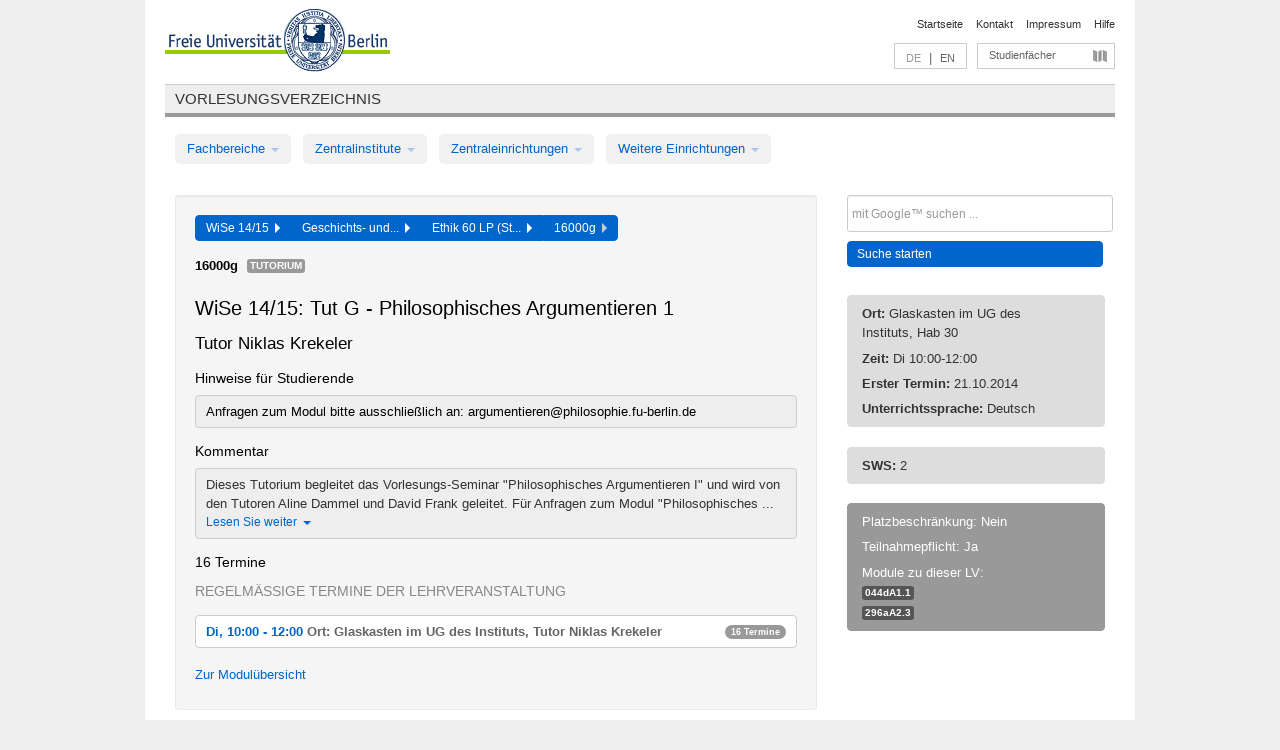

--- FILE ---
content_type: text/html
request_url: https://archiv.vv.fu-berlin.de/ws1415/de/lv/296b_m60/200708/122111/
body_size: 9619
content:
<!DOCTYPE html>
<html lang="de">
  <head>
    <meta http-equiv="X-UA-Compatible" content="IE=9"/>
    <meta charset="UTF-8"/>
    <title>Vorlesungsverzeichnis</title>
    <meta name="description" content=""/>
    <meta name="author" content=""/>

    <!-- Le HTML5 shim, for IE6-8 support of HTML elements -->
    <!--[if lt IE 9]>
        <script src="/ws1415/javascripts/html5shim/html5.js" type="text/javascript"></script>        <![endif]-->
    <script src="/ws1415/javascripts/bootstrap/jquery.js" type="text/javascript"></script>    <script src="/ws1415/javascripts/rails.js" type="text/javascript"></script>    <script src="/ws1415/addons/fancybox/jquery.fancybox-1.3.4.pack.js" type="text/javascript"></script>

        <link href="/ws1415/stylesheets/yaml/base.css" media="" rel="stylesheet" type="text/css" />

        <link href="/ws1415/stylesheets/style.css" media="" rel="stylesheet" type="text/css" />
        <link href="/ws1415/stylesheets/bootstrap/bootstrap.css" media="" rel="stylesheet" type="text/css" />

        <link href="/ws1415/addons/fancybox/jquery.fancybox-1.3.4.css" media="screen" rel="stylesheet" type="text/css" />
        <!--[if lte IE 7]>
            <link href="/ws1415/stylesheets/yaml/iehacks.css" media="" rel="stylesheet" type="text/css" />
            <link href="/ws1415/stylesheets/patches/patch.css" media="" rel="stylesheet" type="text/css" />
            <![endif]-->
  </head>

  <body>

    <div class="page_margins">
      <div class="page">

        <!-- header begin -->
        <div id="header">
          <a accesskey="O" name="seitenanfang" id="seitenanfang"></a>
          <a href="http://www.fu-berlin.de/" accesskey=="H" id="fu_logo" title="Logo der Freien Universität Berlin"><img alt="Logo der Freien Universität Berlin" src="/ws1415/images/fu_logo.gif" /></a>          <h1 class="hideme">Freie Universität Berlin</h1>

          <hr class="hideme" />

          <div id="topnav">
            <a class="skip" title="skip link" href="#content"><span class="translation_missing" title="translation missing: de.jump_to_content">Jump To Content</span></a><span class="hideme">.</span>
            <h2 class="hideme"><span class="translation_missing" title="translation missing: de.service_nav">Service Nav</span></h2>
            <ul>
              <li><a href="http://www.fu-berlin.de/" title="Zur Startseite von - Freie Universität Berlin">Startseite</a></li>
              <li><a href="http://www.fu-berlin.de/service/vv_doku/kontakt/index.html" title="">Kontakt</a></li>
              <li><a href="http://www.fu-berlin.de/redaktion/impressum/index.html" title="Impressum gem. § 5 Telemediengesetz (TMG)">Impressum</a></li>
              <li><a href="http://www.fu-berlin.de/service/vv_doku/index.html" title="Hinweise zur Benutzung des Vorlesungsverzeichnisses">Hilfe</a></li>
            </ul>
          </div>

          <div id="services">
            <div id="languages">
              <span class="lang_link_active" lang="de" title="Diese Seite ist die deutschsprachige Version">DE</span>
              &nbsp;|&nbsp;
              <a href="/ws1415/en/lv/296b_m60/200708/122111" class="lang_link" title="English version of this page">EN</a>            </div>

            <div id="service_menue">
              <a id="service_menue_link" href="#service_menu_content" title="Alle Studienfächer">Studienfächer</a>
            </div>

          </div>

        </div>
        <!-- header end -->

        <!-- main navigation begin -->
        <!-- main navigation begin -->
<div class="identity_text identity_text_border_bottom">
  <h2>
    <a href="http://www.fu-berlin.de/vv" title="Startseite">Vorlesungsverzeichnis</a>  </h2>
</div>
<ul id="main_menu" class="nav nav-pills">
    <li class="dropdown">
      <a class="dropdown-toggle" data-toggle="dropdown" href="#">
          Fachbereiche          <b class="caret"></b>
        </a>
      <ul class="non_js">
          <li><a href="/ws1415/de/999999">Allgemeine Berufsvorbereitung</a></li>          <li><a href="/ws1415/de/210000">Biologie, Chemie, Pharmazie</a></li>          <li><a href="/ws1415/de/125006">Dahlem School of Education (Zentrum für Lehrerbildung)</a></li>          <li><a href="/ws1415/de/120000">Erziehungswissenschaft und Psychologie</a></li>          <li><a href="/ws1415/de/240000">Geowissenschaften</a></li>          <li><a href="/ws1415/de/130000">Geschichts- und Kulturwissenschaften</a></li>          <li><a href="/ws1415/de/190000">Mathematik und Informatik</a></li>          <li><a href="/ws1415/de/160000">Philosophie und Geisteswissenschaften</a></li>          <li><a href="/ws1415/de/200000">Physik</a></li>          <li><a href="/ws1415/de/150000">Politik- und Sozialwissenschaften</a></li>          <li><a href="/ws1415/de/90000">Rechtswissenschaft</a></li>          <li><a href="/ws1415/de/80000">Veterinärmedizin</a></li>          <li><a href="/ws1415/de/100000">Wirtschaftswissenschaft</a></li>      </ul>
    </li>
    <li class="dropdown">
      <a class="dropdown-toggle" data-toggle="dropdown" href="#">
          Zentralinstitute          <b class="caret"></b>
        </a>
      <ul class="non_js">
          <li><a href="/ws1415/de/320000">John-F.-Kennedy-Institut für Nordamerikastudien</a></li>          <li><a href="/ws1415/de/330000">Lateinamerika-Institut</a></li>          <li><a href="/ws1415/de/310000">Osteuropa-Institut</a></li>          <li><a href="/ws1415/de/340000">ZI Dahlem School of Education</a></li>      </ul>
    </li>
    <li class="dropdown">
      <a class="dropdown-toggle" data-toggle="dropdown" href="#">
          Zentraleinrichtungen          <b class="caret"></b>
        </a>
      <ul class="non_js">
          <li><a href="/ws1415/de/530000">Margherita-von-Brentano-Zentrum (MvBZ)</a></li>          <li><a href="/ws1415/de/540000">Sprachenzentrum</a></li>          <li><a href="/ws1415/de/520000">Studienberatung und Psychologische Beratung</a></li>          <li><a href="/ws1415/de/400000">ZEDAT / UB</a></li>      </ul>
    </li>
    <li class="dropdown">
      <a class="dropdown-toggle" data-toggle="dropdown" href="#">
          Weitere Einrichtungen          <b class="caret"></b>
        </a>
      <ul class="non_js">
          <li><a href="/ws1415/de/950210">Career Service</a></li>          <li><a href="/ws1415/de/560000">Offener Hörsaal</a></li>          <li><a href="/ws1415/de/400001">Zentrum Jüdische Studien</a></li>      </ul>
    </li>
</ul>
<script type="text/javascript">
  $('#main_menu .dropdown ul').removeClass('non_js').addClass('dropdown-menu');
</script>
<!-- main navigation end -->
        <!-- main navigation end -->
        <noscript>
          <p class="alert alert-error error">Für die korrekte Darstellung der interaktiven Elemente dieser Seite aktivieren Sie bitte JavaScript!</p>
        </noscript>

        <div id="main" class="page_raster_10_off">
          <div class="subcolumns margin_top margin_bottom" style="overflow: visible">
            <div class="c70l">
  <div id="main_content" class="subc padding_top padding_right padding_bottom padding_left">

    <div class="well course">

      <div class="app_path btn-toolbar" style="margin-bottom: 9px">
        <div class="btn-group">
          <a href="/ws1415/de" class="btn vv_tooltip" title="Wintersemester 2014/15 ausgewählt">WiSe 14/15&nbsp;&nbsp;<div class="arrow"></div></a>          <a href="/ws1415/de/130000" class="btn vv_tooltip" title="Geschichts- und Kulturwissenschaften ausgewählt">Geschichts- und...&nbsp;&nbsp;<div class="arrow"></div></a>          <a href="/ws1415/de/module/296b_m60" class="btn vv_tooltip" title="Ethik 60 LP (Studienordnung 2011) ausgewählt">Ethik 60 LP (St...&nbsp;&nbsp;<div class="arrow"></div></a>          <span class="btn vv_tooltip this_site" title="Lehrveranstaltung ausgewählt">16000g&nbsp;&nbsp;<div class="arrow"></div></span>        </div>
      </div>

      <div class="label_container">
        <b>
          16000g        </b>
        <span class="category label label-info vv_tooltip" title="">
          Tutorium        </span>
      </div>

      <h1>WiSe 14/15: Tut G - Philosophisches Argumentieren 1</h1>
      <h2 class="instructor_name">
        Tutor Niklas Krekeler      </h2>

      <div class="courses">

        <h3>Hinweise für Studierende</h3>
          <div id="vv_textfield_200708_student_info">
    <div class="opened_info fitting student_info">
      Anfragen zum Modul bitte ausschließlich an: argumentieren@philosophie.fu-berlin.de          </div>
  </div>
        <h3>Kommentar</h3>
          <div id="vv_textfield_200708_commentary">
    <div class="collapsed_info commentary hidden">
      <div class="shortened_textblock commentary">
        Dieses Tutorium begleitet das Vorlesungs-Seminar "Philosophisches Argumentieren I" und wird von den Tutoren Aline Dammel und David Frank geleitet. Für Anfragen zum Modul "Philosophisches ...                <span class="i_close_details">Lesen Sie weiter<span class="caret"></span></span>
      </div>
    </div>
    <div class="opened_info">
        Dieses Tutorium begleitet das Vorlesungs-Seminar "Philosophisches Argumentieren I" und wird von den Tutoren Aline Dammel und David Frank geleitet. Für Anfragen zum Modul "Philosophisches Argumentieren I" steht ausschließlich die E-Mail-Adresse "argumentieren@philosophie.fu-berlin.de" zur Verfügung.        <span class="i_open_details link_mimic">Schließen<span class="caret"></span></span>
    </div>
  </div>
  <script type="text/javascript">
    $(document).ready(function(){
      var textfield = $('#vv_textfield_200708_commentary');
      textfield.find('.collapsed_info').removeClass('hidden');
      textfield.find('.opened_info').addClass("hidden");
      textfield.find('.collapsed_info').click(function() {
        if (!textfield.find('.collapsed_info').hasClass("hidden")) {
          textfield.find(".collapsed_info").hide(200);
          textfield.find(".opened_info").show(200);
        }
      });
      textfield.find('.opened_info .i_open_details').click(function() {
        textfield.find(".collapsed_info").show(200);
        textfield.find(".opened_info").hide(200);
      })
    })
  </script>


        <h3>16 Termine</h3>
        <div class="series">




          <p class="series_name">Regelmäßige Termine der Lehrveranstaltung</p>

          <!-- Terminserie 1 -->

          <div class="accordion appointments">
            <div class="accordion-group">
              <div class="accordion-heading">
                <a class="accordion-toggle" href="#collapse_789323" data-toggle="collapse">
                  Di, 10:00 - 12:00                  <span class="course_title">Ort: Glaskasten im UG des Instituts,
Tutor Niklas Krekeler
</span>
                  <span class="badge badge-info">16 Termine</span>
                </a>
              </div>
              <div id="collapse_789323" class="accordion-body">
                <div class="accordion-inner">

                  <span id="link_to_details_789323" class="link_to_details">
                    <b class="course_date_time">
                      Di, 21.10.2014 10:00 - 12:00                    </b>
                        <br>
    <div class="course_title">Ort: Glaskasten im UG des Instituts,
Tutor Niklas Krekeler
</div>
    <div id="appointment_details_789323">
          <div class="appointment_details_container">

          <div class="appointment_details_column">
            <p>
              <b>
                Dozenten:
                <br>
              </b>
                  Univ.-Prof. Dr. Holm Tetens                  <small class="phone_portal">
                        <a href="https://portal.zedat.fu-berlin.de/voip/voipPortal/phonebook/search.php?start=0&amp;max=10&amp;search=Holm%20Tetens" target="_blank" class="vv_details_tooltip" title="Nach Dozentennamen im ZEDAT Telefon-Portal suchen"><i id="lookup_user" class="icon-user"></i></a>
                  </small>
                              </p>
          </div>
    </div>
        <i id="link_close_details_789323" class="icon-minus-sign link_mimic" title="Weniger Informationen"></i>
        <script type="text/javascript">
            $(document).ready(function () {
                $("#link_close_details_789323").click(function (event) {
                    event.stopImmediatePropagation();
                    $("#link_to_details_789323").removeClass("details_selected clearfix");
                    $('#appointment_details_789323').children('.appointment_details_container').hide();
                    $("#link_close_details_789323").hide();
                    $("#plus_sign_789323").show();
                });
                $("#link_close_details_789323").hide();
            })
        </script>
    <script type="text/javascript">
        $(document).ready(function () {
            $('.vv_details_tooltip').tooltip();
        })
    </script>

    </div>
    <i id="plus_sign_789323" class="icon-plus-sign"></i>
    <script type="text/javascript">
        $(document).ready(function() {
            $('.appointment_details_container').hide();
        });
        $("#link_to_details_789323").click(function() {
            $('#appointment_details_789323').children('.appointment_details_container').show();
            $('#link_to_details_789323').addClass('details_selected clearfix');
            $('#plus_sign_789323').hide();
            $("#link_close_details_789323").show();
        });
    </script>
                  </span>





                  <span id="link_to_details_789324" class="link_to_details">
                    <b class="course_date_time">
                      Di, 28.10.2014 10:00 - 12:00                    </b>
                        <br>
    <div class="course_title">Ort: Glaskasten im UG des Instituts,
Tutor Niklas Krekeler
</div>
    <div id="appointment_details_789324">
          <div class="appointment_details_container">

          <div class="appointment_details_column">
            <p>
              <b>
                Dozenten:
                <br>
              </b>
                  Univ.-Prof. Dr. Holm Tetens                  <small class="phone_portal">
                        <a href="https://portal.zedat.fu-berlin.de/voip/voipPortal/phonebook/search.php?start=0&amp;max=10&amp;search=Holm%20Tetens" target="_blank" class="vv_details_tooltip" title="Nach Dozentennamen im ZEDAT Telefon-Portal suchen"><i id="lookup_user" class="icon-user"></i></a>
                  </small>
                              </p>
          </div>
    </div>
        <i id="link_close_details_789324" class="icon-minus-sign link_mimic" title="Weniger Informationen"></i>
        <script type="text/javascript">
            $(document).ready(function () {
                $("#link_close_details_789324").click(function (event) {
                    event.stopImmediatePropagation();
                    $("#link_to_details_789324").removeClass("details_selected clearfix");
                    $('#appointment_details_789324').children('.appointment_details_container').hide();
                    $("#link_close_details_789324").hide();
                    $("#plus_sign_789324").show();
                });
                $("#link_close_details_789324").hide();
            })
        </script>
    <script type="text/javascript">
        $(document).ready(function () {
            $('.vv_details_tooltip').tooltip();
        })
    </script>

    </div>
    <i id="plus_sign_789324" class="icon-plus-sign"></i>
    <script type="text/javascript">
        $(document).ready(function() {
            $('.appointment_details_container').hide();
        });
        $("#link_to_details_789324").click(function() {
            $('#appointment_details_789324').children('.appointment_details_container').show();
            $('#link_to_details_789324').addClass('details_selected clearfix');
            $('#plus_sign_789324').hide();
            $("#link_close_details_789324").show();
        });
    </script>
                  </span>





                  <span id="link_to_details_789325" class="link_to_details">
                    <b class="course_date_time">
                      Di, 04.11.2014 10:00 - 12:00                    </b>
                        <br>
    <div class="course_title">Ort: Glaskasten im UG des Instituts,
Tutor Niklas Krekeler
</div>
    <div id="appointment_details_789325">
          <div class="appointment_details_container">

          <div class="appointment_details_column">
            <p>
              <b>
                Dozenten:
                <br>
              </b>
                  Univ.-Prof. Dr. Holm Tetens                  <small class="phone_portal">
                        <a href="https://portal.zedat.fu-berlin.de/voip/voipPortal/phonebook/search.php?start=0&amp;max=10&amp;search=Holm%20Tetens" target="_blank" class="vv_details_tooltip" title="Nach Dozentennamen im ZEDAT Telefon-Portal suchen"><i id="lookup_user" class="icon-user"></i></a>
                  </small>
                              </p>
          </div>
    </div>
        <i id="link_close_details_789325" class="icon-minus-sign link_mimic" title="Weniger Informationen"></i>
        <script type="text/javascript">
            $(document).ready(function () {
                $("#link_close_details_789325").click(function (event) {
                    event.stopImmediatePropagation();
                    $("#link_to_details_789325").removeClass("details_selected clearfix");
                    $('#appointment_details_789325').children('.appointment_details_container').hide();
                    $("#link_close_details_789325").hide();
                    $("#plus_sign_789325").show();
                });
                $("#link_close_details_789325").hide();
            })
        </script>
    <script type="text/javascript">
        $(document).ready(function () {
            $('.vv_details_tooltip').tooltip();
        })
    </script>

    </div>
    <i id="plus_sign_789325" class="icon-plus-sign"></i>
    <script type="text/javascript">
        $(document).ready(function() {
            $('.appointment_details_container').hide();
        });
        $("#link_to_details_789325").click(function() {
            $('#appointment_details_789325').children('.appointment_details_container').show();
            $('#link_to_details_789325').addClass('details_selected clearfix');
            $('#plus_sign_789325').hide();
            $("#link_close_details_789325").show();
        });
    </script>
                  </span>





                  <span id="link_to_details_789326" class="link_to_details">
                    <b class="course_date_time">
                      Di, 11.11.2014 10:00 - 12:00                    </b>
                        <br>
    <div class="course_title">Ort: Glaskasten im UG des Instituts,
Tutor Niklas Krekeler
</div>
    <div id="appointment_details_789326">
          <div class="appointment_details_container">

          <div class="appointment_details_column">
            <p>
              <b>
                Dozenten:
                <br>
              </b>
                  Univ.-Prof. Dr. Holm Tetens                  <small class="phone_portal">
                        <a href="https://portal.zedat.fu-berlin.de/voip/voipPortal/phonebook/search.php?start=0&amp;max=10&amp;search=Holm%20Tetens" target="_blank" class="vv_details_tooltip" title="Nach Dozentennamen im ZEDAT Telefon-Portal suchen"><i id="lookup_user" class="icon-user"></i></a>
                  </small>
                              </p>
          </div>
    </div>
        <i id="link_close_details_789326" class="icon-minus-sign link_mimic" title="Weniger Informationen"></i>
        <script type="text/javascript">
            $(document).ready(function () {
                $("#link_close_details_789326").click(function (event) {
                    event.stopImmediatePropagation();
                    $("#link_to_details_789326").removeClass("details_selected clearfix");
                    $('#appointment_details_789326').children('.appointment_details_container').hide();
                    $("#link_close_details_789326").hide();
                    $("#plus_sign_789326").show();
                });
                $("#link_close_details_789326").hide();
            })
        </script>
    <script type="text/javascript">
        $(document).ready(function () {
            $('.vv_details_tooltip').tooltip();
        })
    </script>

    </div>
    <i id="plus_sign_789326" class="icon-plus-sign"></i>
    <script type="text/javascript">
        $(document).ready(function() {
            $('.appointment_details_container').hide();
        });
        $("#link_to_details_789326").click(function() {
            $('#appointment_details_789326').children('.appointment_details_container').show();
            $('#link_to_details_789326').addClass('details_selected clearfix');
            $('#plus_sign_789326').hide();
            $("#link_close_details_789326").show();
        });
    </script>
                  </span>





                  <span id="link_to_details_789327" class="link_to_details">
                    <b class="course_date_time">
                      Di, 18.11.2014 10:00 - 12:00                    </b>
                        <br>
    <div class="course_title">Ort: Glaskasten im UG des Instituts,
Tutor Niklas Krekeler
</div>
    <div id="appointment_details_789327">
          <div class="appointment_details_container">

          <div class="appointment_details_column">
            <p>
              <b>
                Dozenten:
                <br>
              </b>
                  Univ.-Prof. Dr. Holm Tetens                  <small class="phone_portal">
                        <a href="https://portal.zedat.fu-berlin.de/voip/voipPortal/phonebook/search.php?start=0&amp;max=10&amp;search=Holm%20Tetens" target="_blank" class="vv_details_tooltip" title="Nach Dozentennamen im ZEDAT Telefon-Portal suchen"><i id="lookup_user" class="icon-user"></i></a>
                  </small>
                              </p>
          </div>
    </div>
        <i id="link_close_details_789327" class="icon-minus-sign link_mimic" title="Weniger Informationen"></i>
        <script type="text/javascript">
            $(document).ready(function () {
                $("#link_close_details_789327").click(function (event) {
                    event.stopImmediatePropagation();
                    $("#link_to_details_789327").removeClass("details_selected clearfix");
                    $('#appointment_details_789327').children('.appointment_details_container').hide();
                    $("#link_close_details_789327").hide();
                    $("#plus_sign_789327").show();
                });
                $("#link_close_details_789327").hide();
            })
        </script>
    <script type="text/javascript">
        $(document).ready(function () {
            $('.vv_details_tooltip').tooltip();
        })
    </script>

    </div>
    <i id="plus_sign_789327" class="icon-plus-sign"></i>
    <script type="text/javascript">
        $(document).ready(function() {
            $('.appointment_details_container').hide();
        });
        $("#link_to_details_789327").click(function() {
            $('#appointment_details_789327').children('.appointment_details_container').show();
            $('#link_to_details_789327').addClass('details_selected clearfix');
            $('#plus_sign_789327').hide();
            $("#link_close_details_789327").show();
        });
    </script>
                  </span>





                  <span id="link_to_details_789328" class="link_to_details">
                    <b class="course_date_time">
                      Di, 25.11.2014 10:00 - 12:00                    </b>
                        <br>
    <div class="course_title">Ort: Glaskasten im UG des Instituts,
Tutor Niklas Krekeler
</div>
    <div id="appointment_details_789328">
          <div class="appointment_details_container">

          <div class="appointment_details_column">
            <p>
              <b>
                Dozenten:
                <br>
              </b>
                  Univ.-Prof. Dr. Holm Tetens                  <small class="phone_portal">
                        <a href="https://portal.zedat.fu-berlin.de/voip/voipPortal/phonebook/search.php?start=0&amp;max=10&amp;search=Holm%20Tetens" target="_blank" class="vv_details_tooltip" title="Nach Dozentennamen im ZEDAT Telefon-Portal suchen"><i id="lookup_user" class="icon-user"></i></a>
                  </small>
                              </p>
          </div>
    </div>
        <i id="link_close_details_789328" class="icon-minus-sign link_mimic" title="Weniger Informationen"></i>
        <script type="text/javascript">
            $(document).ready(function () {
                $("#link_close_details_789328").click(function (event) {
                    event.stopImmediatePropagation();
                    $("#link_to_details_789328").removeClass("details_selected clearfix");
                    $('#appointment_details_789328').children('.appointment_details_container').hide();
                    $("#link_close_details_789328").hide();
                    $("#plus_sign_789328").show();
                });
                $("#link_close_details_789328").hide();
            })
        </script>
    <script type="text/javascript">
        $(document).ready(function () {
            $('.vv_details_tooltip').tooltip();
        })
    </script>

    </div>
    <i id="plus_sign_789328" class="icon-plus-sign"></i>
    <script type="text/javascript">
        $(document).ready(function() {
            $('.appointment_details_container').hide();
        });
        $("#link_to_details_789328").click(function() {
            $('#appointment_details_789328').children('.appointment_details_container').show();
            $('#link_to_details_789328').addClass('details_selected clearfix');
            $('#plus_sign_789328').hide();
            $("#link_close_details_789328").show();
        });
    </script>
                  </span>





                  <span id="link_to_details_789329" class="link_to_details">
                    <b class="course_date_time">
                      Di, 02.12.2014 10:00 - 12:00                    </b>
                        <br>
    <div class="course_title">Ort: Glaskasten im UG des Instituts,
Tutor Niklas Krekeler
</div>
    <div id="appointment_details_789329">
          <div class="appointment_details_container">

          <div class="appointment_details_column">
            <p>
              <b>
                Dozenten:
                <br>
              </b>
                  Univ.-Prof. Dr. Holm Tetens                  <small class="phone_portal">
                        <a href="https://portal.zedat.fu-berlin.de/voip/voipPortal/phonebook/search.php?start=0&amp;max=10&amp;search=Holm%20Tetens" target="_blank" class="vv_details_tooltip" title="Nach Dozentennamen im ZEDAT Telefon-Portal suchen"><i id="lookup_user" class="icon-user"></i></a>
                  </small>
                              </p>
          </div>
    </div>
        <i id="link_close_details_789329" class="icon-minus-sign link_mimic" title="Weniger Informationen"></i>
        <script type="text/javascript">
            $(document).ready(function () {
                $("#link_close_details_789329").click(function (event) {
                    event.stopImmediatePropagation();
                    $("#link_to_details_789329").removeClass("details_selected clearfix");
                    $('#appointment_details_789329').children('.appointment_details_container').hide();
                    $("#link_close_details_789329").hide();
                    $("#plus_sign_789329").show();
                });
                $("#link_close_details_789329").hide();
            })
        </script>
    <script type="text/javascript">
        $(document).ready(function () {
            $('.vv_details_tooltip').tooltip();
        })
    </script>

    </div>
    <i id="plus_sign_789329" class="icon-plus-sign"></i>
    <script type="text/javascript">
        $(document).ready(function() {
            $('.appointment_details_container').hide();
        });
        $("#link_to_details_789329").click(function() {
            $('#appointment_details_789329').children('.appointment_details_container').show();
            $('#link_to_details_789329').addClass('details_selected clearfix');
            $('#plus_sign_789329').hide();
            $("#link_close_details_789329").show();
        });
    </script>
                  </span>





                  <span id="link_to_details_789330" class="link_to_details">
                    <b class="course_date_time">
                      Di, 09.12.2014 10:00 - 12:00                    </b>
                        <br>
    <div class="course_title">Ort: Glaskasten im UG des Instituts,
Tutor Niklas Krekeler
</div>
    <div id="appointment_details_789330">
          <div class="appointment_details_container">

          <div class="appointment_details_column">
            <p>
              <b>
                Dozenten:
                <br>
              </b>
                  Univ.-Prof. Dr. Holm Tetens                  <small class="phone_portal">
                        <a href="https://portal.zedat.fu-berlin.de/voip/voipPortal/phonebook/search.php?start=0&amp;max=10&amp;search=Holm%20Tetens" target="_blank" class="vv_details_tooltip" title="Nach Dozentennamen im ZEDAT Telefon-Portal suchen"><i id="lookup_user" class="icon-user"></i></a>
                  </small>
                              </p>
          </div>
    </div>
        <i id="link_close_details_789330" class="icon-minus-sign link_mimic" title="Weniger Informationen"></i>
        <script type="text/javascript">
            $(document).ready(function () {
                $("#link_close_details_789330").click(function (event) {
                    event.stopImmediatePropagation();
                    $("#link_to_details_789330").removeClass("details_selected clearfix");
                    $('#appointment_details_789330').children('.appointment_details_container').hide();
                    $("#link_close_details_789330").hide();
                    $("#plus_sign_789330").show();
                });
                $("#link_close_details_789330").hide();
            })
        </script>
    <script type="text/javascript">
        $(document).ready(function () {
            $('.vv_details_tooltip').tooltip();
        })
    </script>

    </div>
    <i id="plus_sign_789330" class="icon-plus-sign"></i>
    <script type="text/javascript">
        $(document).ready(function() {
            $('.appointment_details_container').hide();
        });
        $("#link_to_details_789330").click(function() {
            $('#appointment_details_789330').children('.appointment_details_container').show();
            $('#link_to_details_789330').addClass('details_selected clearfix');
            $('#plus_sign_789330').hide();
            $("#link_close_details_789330").show();
        });
    </script>
                  </span>





                  <span id="link_to_details_789331" class="link_to_details">
                    <b class="course_date_time">
                      Di, 16.12.2014 10:00 - 12:00                    </b>
                        <br>
    <div class="course_title">Ort: Glaskasten im UG des Instituts,
Tutor Niklas Krekeler
</div>
    <div id="appointment_details_789331">
          <div class="appointment_details_container">

          <div class="appointment_details_column">
            <p>
              <b>
                Dozenten:
                <br>
              </b>
                  Univ.-Prof. Dr. Holm Tetens                  <small class="phone_portal">
                        <a href="https://portal.zedat.fu-berlin.de/voip/voipPortal/phonebook/search.php?start=0&amp;max=10&amp;search=Holm%20Tetens" target="_blank" class="vv_details_tooltip" title="Nach Dozentennamen im ZEDAT Telefon-Portal suchen"><i id="lookup_user" class="icon-user"></i></a>
                  </small>
                              </p>
          </div>
    </div>
        <i id="link_close_details_789331" class="icon-minus-sign link_mimic" title="Weniger Informationen"></i>
        <script type="text/javascript">
            $(document).ready(function () {
                $("#link_close_details_789331").click(function (event) {
                    event.stopImmediatePropagation();
                    $("#link_to_details_789331").removeClass("details_selected clearfix");
                    $('#appointment_details_789331').children('.appointment_details_container').hide();
                    $("#link_close_details_789331").hide();
                    $("#plus_sign_789331").show();
                });
                $("#link_close_details_789331").hide();
            })
        </script>
    <script type="text/javascript">
        $(document).ready(function () {
            $('.vv_details_tooltip').tooltip();
        })
    </script>

    </div>
    <i id="plus_sign_789331" class="icon-plus-sign"></i>
    <script type="text/javascript">
        $(document).ready(function() {
            $('.appointment_details_container').hide();
        });
        $("#link_to_details_789331").click(function() {
            $('#appointment_details_789331').children('.appointment_details_container').show();
            $('#link_to_details_789331').addClass('details_selected clearfix');
            $('#plus_sign_789331').hide();
            $("#link_close_details_789331").show();
        });
    </script>
                  </span>





                  <span id="link_to_details_789332" class="link_to_details">
                    <b class="course_date_time">
                      Di, 06.01.2015 10:00 - 12:00                    </b>
                        <br>
    <div class="course_title">Ort: Glaskasten im UG des Instituts,
Tutor Niklas Krekeler
</div>
    <div id="appointment_details_789332">
          <div class="appointment_details_container">

          <div class="appointment_details_column">
            <p>
              <b>
                Dozenten:
                <br>
              </b>
                  Univ.-Prof. Dr. Holm Tetens                  <small class="phone_portal">
                        <a href="https://portal.zedat.fu-berlin.de/voip/voipPortal/phonebook/search.php?start=0&amp;max=10&amp;search=Holm%20Tetens" target="_blank" class="vv_details_tooltip" title="Nach Dozentennamen im ZEDAT Telefon-Portal suchen"><i id="lookup_user" class="icon-user"></i></a>
                  </small>
                              </p>
          </div>
    </div>
        <i id="link_close_details_789332" class="icon-minus-sign link_mimic" title="Weniger Informationen"></i>
        <script type="text/javascript">
            $(document).ready(function () {
                $("#link_close_details_789332").click(function (event) {
                    event.stopImmediatePropagation();
                    $("#link_to_details_789332").removeClass("details_selected clearfix");
                    $('#appointment_details_789332').children('.appointment_details_container').hide();
                    $("#link_close_details_789332").hide();
                    $("#plus_sign_789332").show();
                });
                $("#link_close_details_789332").hide();
            })
        </script>
    <script type="text/javascript">
        $(document).ready(function () {
            $('.vv_details_tooltip').tooltip();
        })
    </script>

    </div>
    <i id="plus_sign_789332" class="icon-plus-sign"></i>
    <script type="text/javascript">
        $(document).ready(function() {
            $('.appointment_details_container').hide();
        });
        $("#link_to_details_789332").click(function() {
            $('#appointment_details_789332').children('.appointment_details_container').show();
            $('#link_to_details_789332').addClass('details_selected clearfix');
            $('#plus_sign_789332').hide();
            $("#link_close_details_789332").show();
        });
    </script>
                  </span>





                  <span id="link_to_details_789333" class="link_to_details">
                    <b class="course_date_time">
                      Di, 13.01.2015 10:00 - 12:00                    </b>
                        <br>
    <div class="course_title">Ort: Glaskasten im UG des Instituts,
Tutor Niklas Krekeler
</div>
    <div id="appointment_details_789333">
          <div class="appointment_details_container">

          <div class="appointment_details_column">
            <p>
              <b>
                Dozenten:
                <br>
              </b>
                  Univ.-Prof. Dr. Holm Tetens                  <small class="phone_portal">
                        <a href="https://portal.zedat.fu-berlin.de/voip/voipPortal/phonebook/search.php?start=0&amp;max=10&amp;search=Holm%20Tetens" target="_blank" class="vv_details_tooltip" title="Nach Dozentennamen im ZEDAT Telefon-Portal suchen"><i id="lookup_user" class="icon-user"></i></a>
                  </small>
                              </p>
          </div>
    </div>
        <i id="link_close_details_789333" class="icon-minus-sign link_mimic" title="Weniger Informationen"></i>
        <script type="text/javascript">
            $(document).ready(function () {
                $("#link_close_details_789333").click(function (event) {
                    event.stopImmediatePropagation();
                    $("#link_to_details_789333").removeClass("details_selected clearfix");
                    $('#appointment_details_789333').children('.appointment_details_container').hide();
                    $("#link_close_details_789333").hide();
                    $("#plus_sign_789333").show();
                });
                $("#link_close_details_789333").hide();
            })
        </script>
    <script type="text/javascript">
        $(document).ready(function () {
            $('.vv_details_tooltip').tooltip();
        })
    </script>

    </div>
    <i id="plus_sign_789333" class="icon-plus-sign"></i>
    <script type="text/javascript">
        $(document).ready(function() {
            $('.appointment_details_container').hide();
        });
        $("#link_to_details_789333").click(function() {
            $('#appointment_details_789333').children('.appointment_details_container').show();
            $('#link_to_details_789333').addClass('details_selected clearfix');
            $('#plus_sign_789333').hide();
            $("#link_close_details_789333").show();
        });
    </script>
                  </span>





                  <span id="link_to_details_789334" class="link_to_details">
                    <b class="course_date_time">
                      Di, 20.01.2015 10:00 - 12:00                    </b>
                        <br>
    <div class="course_title">Ort: Glaskasten im UG des Instituts,
Tutor Niklas Krekeler
</div>
    <div id="appointment_details_789334">
          <div class="appointment_details_container">

          <div class="appointment_details_column">
            <p>
              <b>
                Dozenten:
                <br>
              </b>
                  Univ.-Prof. Dr. Holm Tetens                  <small class="phone_portal">
                        <a href="https://portal.zedat.fu-berlin.de/voip/voipPortal/phonebook/search.php?start=0&amp;max=10&amp;search=Holm%20Tetens" target="_blank" class="vv_details_tooltip" title="Nach Dozentennamen im ZEDAT Telefon-Portal suchen"><i id="lookup_user" class="icon-user"></i></a>
                  </small>
                              </p>
          </div>
    </div>
        <i id="link_close_details_789334" class="icon-minus-sign link_mimic" title="Weniger Informationen"></i>
        <script type="text/javascript">
            $(document).ready(function () {
                $("#link_close_details_789334").click(function (event) {
                    event.stopImmediatePropagation();
                    $("#link_to_details_789334").removeClass("details_selected clearfix");
                    $('#appointment_details_789334').children('.appointment_details_container').hide();
                    $("#link_close_details_789334").hide();
                    $("#plus_sign_789334").show();
                });
                $("#link_close_details_789334").hide();
            })
        </script>
    <script type="text/javascript">
        $(document).ready(function () {
            $('.vv_details_tooltip').tooltip();
        })
    </script>

    </div>
    <i id="plus_sign_789334" class="icon-plus-sign"></i>
    <script type="text/javascript">
        $(document).ready(function() {
            $('.appointment_details_container').hide();
        });
        $("#link_to_details_789334").click(function() {
            $('#appointment_details_789334').children('.appointment_details_container').show();
            $('#link_to_details_789334').addClass('details_selected clearfix');
            $('#plus_sign_789334').hide();
            $("#link_close_details_789334").show();
        });
    </script>
                  </span>





                  <span id="link_to_details_789335" class="link_to_details">
                    <b class="course_date_time">
                      Di, 27.01.2015 10:00 - 12:00                    </b>
                        <br>
    <div class="course_title">Ort: Glaskasten im UG des Instituts,
Tutor Niklas Krekeler
</div>
    <div id="appointment_details_789335">
          <div class="appointment_details_container">

          <div class="appointment_details_column">
            <p>
              <b>
                Dozenten:
                <br>
              </b>
                  Univ.-Prof. Dr. Holm Tetens                  <small class="phone_portal">
                        <a href="https://portal.zedat.fu-berlin.de/voip/voipPortal/phonebook/search.php?start=0&amp;max=10&amp;search=Holm%20Tetens" target="_blank" class="vv_details_tooltip" title="Nach Dozentennamen im ZEDAT Telefon-Portal suchen"><i id="lookup_user" class="icon-user"></i></a>
                  </small>
                              </p>
          </div>
    </div>
        <i id="link_close_details_789335" class="icon-minus-sign link_mimic" title="Weniger Informationen"></i>
        <script type="text/javascript">
            $(document).ready(function () {
                $("#link_close_details_789335").click(function (event) {
                    event.stopImmediatePropagation();
                    $("#link_to_details_789335").removeClass("details_selected clearfix");
                    $('#appointment_details_789335').children('.appointment_details_container').hide();
                    $("#link_close_details_789335").hide();
                    $("#plus_sign_789335").show();
                });
                $("#link_close_details_789335").hide();
            })
        </script>
    <script type="text/javascript">
        $(document).ready(function () {
            $('.vv_details_tooltip').tooltip();
        })
    </script>

    </div>
    <i id="plus_sign_789335" class="icon-plus-sign"></i>
    <script type="text/javascript">
        $(document).ready(function() {
            $('.appointment_details_container').hide();
        });
        $("#link_to_details_789335").click(function() {
            $('#appointment_details_789335').children('.appointment_details_container').show();
            $('#link_to_details_789335').addClass('details_selected clearfix');
            $('#plus_sign_789335').hide();
            $("#link_close_details_789335").show();
        });
    </script>
                  </span>





                  <span id="link_to_details_789336" class="link_to_details">
                    <b class="course_date_time">
                      Di, 03.02.2015 10:00 - 12:00                    </b>
                        <br>
    <div class="course_title">Ort: Glaskasten im UG des Instituts,
Tutor Niklas Krekeler
</div>
    <div id="appointment_details_789336">
          <div class="appointment_details_container">

          <div class="appointment_details_column">
            <p>
              <b>
                Dozenten:
                <br>
              </b>
                  Univ.-Prof. Dr. Holm Tetens                  <small class="phone_portal">
                        <a href="https://portal.zedat.fu-berlin.de/voip/voipPortal/phonebook/search.php?start=0&amp;max=10&amp;search=Holm%20Tetens" target="_blank" class="vv_details_tooltip" title="Nach Dozentennamen im ZEDAT Telefon-Portal suchen"><i id="lookup_user" class="icon-user"></i></a>
                  </small>
                              </p>
          </div>
    </div>
        <i id="link_close_details_789336" class="icon-minus-sign link_mimic" title="Weniger Informationen"></i>
        <script type="text/javascript">
            $(document).ready(function () {
                $("#link_close_details_789336").click(function (event) {
                    event.stopImmediatePropagation();
                    $("#link_to_details_789336").removeClass("details_selected clearfix");
                    $('#appointment_details_789336').children('.appointment_details_container').hide();
                    $("#link_close_details_789336").hide();
                    $("#plus_sign_789336").show();
                });
                $("#link_close_details_789336").hide();
            })
        </script>
    <script type="text/javascript">
        $(document).ready(function () {
            $('.vv_details_tooltip').tooltip();
        })
    </script>

    </div>
    <i id="plus_sign_789336" class="icon-plus-sign"></i>
    <script type="text/javascript">
        $(document).ready(function() {
            $('.appointment_details_container').hide();
        });
        $("#link_to_details_789336").click(function() {
            $('#appointment_details_789336').children('.appointment_details_container').show();
            $('#link_to_details_789336').addClass('details_selected clearfix');
            $('#plus_sign_789336').hide();
            $("#link_close_details_789336").show();
        });
    </script>
                  </span>





                  <span id="link_to_details_789337" class="link_to_details">
                    <b class="course_date_time">
                      Di, 10.02.2015 10:00 - 12:00                    </b>
                        <br>
    <div class="course_title">Ort: Glaskasten im UG des Instituts,
Tutor Niklas Krekeler
</div>
    <div id="appointment_details_789337">
          <div class="appointment_details_container">

          <div class="appointment_details_column">
            <p>
              <b>
                Dozenten:
                <br>
              </b>
                  Univ.-Prof. Dr. Holm Tetens                  <small class="phone_portal">
                        <a href="https://portal.zedat.fu-berlin.de/voip/voipPortal/phonebook/search.php?start=0&amp;max=10&amp;search=Holm%20Tetens" target="_blank" class="vv_details_tooltip" title="Nach Dozentennamen im ZEDAT Telefon-Portal suchen"><i id="lookup_user" class="icon-user"></i></a>
                  </small>
                              </p>
          </div>
    </div>
        <i id="link_close_details_789337" class="icon-minus-sign link_mimic" title="Weniger Informationen"></i>
        <script type="text/javascript">
            $(document).ready(function () {
                $("#link_close_details_789337").click(function (event) {
                    event.stopImmediatePropagation();
                    $("#link_to_details_789337").removeClass("details_selected clearfix");
                    $('#appointment_details_789337').children('.appointment_details_container').hide();
                    $("#link_close_details_789337").hide();
                    $("#plus_sign_789337").show();
                });
                $("#link_close_details_789337").hide();
            })
        </script>
    <script type="text/javascript">
        $(document).ready(function () {
            $('.vv_details_tooltip').tooltip();
        })
    </script>

    </div>
    <i id="plus_sign_789337" class="icon-plus-sign"></i>
    <script type="text/javascript">
        $(document).ready(function() {
            $('.appointment_details_container').hide();
        });
        $("#link_to_details_789337").click(function() {
            $('#appointment_details_789337').children('.appointment_details_container').show();
            $('#link_to_details_789337').addClass('details_selected clearfix');
            $('#plus_sign_789337').hide();
            $("#link_close_details_789337").show();
        });
    </script>
                  </span>





                  <span id="link_to_details_789338" class="link_to_details">
                    <b class="course_date_time">
                      Di, 17.02.2015 10:00 - 12:00                    </b>
                        <br>
    <div class="course_title">Ort: Glaskasten im UG des Instituts,
Tutor Niklas Krekeler
</div>
    <div id="appointment_details_789338">
          <div class="appointment_details_container">

          <div class="appointment_details_column">
            <p>
              <b>
                Dozenten:
                <br>
              </b>
                  Univ.-Prof. Dr. Holm Tetens                  <small class="phone_portal">
                        <a href="https://portal.zedat.fu-berlin.de/voip/voipPortal/phonebook/search.php?start=0&amp;max=10&amp;search=Holm%20Tetens" target="_blank" class="vv_details_tooltip" title="Nach Dozentennamen im ZEDAT Telefon-Portal suchen"><i id="lookup_user" class="icon-user"></i></a>
                  </small>
                              </p>
          </div>
    </div>
        <i id="link_close_details_789338" class="icon-minus-sign link_mimic" title="Weniger Informationen"></i>
        <script type="text/javascript">
            $(document).ready(function () {
                $("#link_close_details_789338").click(function (event) {
                    event.stopImmediatePropagation();
                    $("#link_to_details_789338").removeClass("details_selected clearfix");
                    $('#appointment_details_789338').children('.appointment_details_container').hide();
                    $("#link_close_details_789338").hide();
                    $("#plus_sign_789338").show();
                });
                $("#link_close_details_789338").hide();
            })
        </script>
    <script type="text/javascript">
        $(document).ready(function () {
            $('.vv_details_tooltip').tooltip();
        })
    </script>

    </div>
    <i id="plus_sign_789338" class="icon-plus-sign"></i>
    <script type="text/javascript">
        $(document).ready(function() {
            $('.appointment_details_container').hide();
        });
        $("#link_to_details_789338").click(function() {
            $('#appointment_details_789338').children('.appointment_details_container').show();
            $('#link_to_details_789338').addClass('details_selected clearfix');
            $('#plus_sign_789338').hide();
            $("#link_close_details_789338").show();
        });
    </script>
                  </span>

                </div>
              </div>
            </div>
          </div>


        </div>
        <script type="text/javascript">
          $('.appointments .accordion-body').addClass("collapse");
        </script>

        <p class="link_back">
          <a href="/ws1415/de/module/296b_m60">Zur Modulübersicht</a>        </p>


      </div>

    </div>

  </div>
</div>

<div class="c30r sidebar">
  <div class="subc padding_top padding_right padding_bottom padding_left">
    <form accept-charset="UTF-8" action="/ws1415/de/_search" class="search_form" id="vv_quick_search" method="get"><div style="margin:0;padding:0;display:inline"><input name="utf8" type="hidden" value="&#x2713;" /></div><input class="search_input" id="q" name="q" placeholder="mit Google™ suchen ..." size="20" style="width: 256px; height: 27px;" type="text" /><div id="privacy_link_container" style="font-size: 11px;line-height:24px; display: none;">
  <a href="http://www.fu-berlin.de/redaktion/impressum/datenschutzhinweise#faq_06_externe_suche" title="Hinweise zum Einsatz der Google™ Suche" target="_blank">Hinweise zum Einsatz der Google™ Suche</a>
  <span style="color:rgb(92, 143, 41); font-weight:bold; cursor: pointer;" id="search-privacy-link-close" title="">X</span>
</div>
    <input class="btn btn-small btn-primary search_button" name="commit" type="submit" value="Suche starten" /></form>

<script>
  $('#q').focus(function () {
      $('#privacy_link_container').show();
  });

  $('#search-privacy-link-close').click(function () {
      $('#privacy_link_container').hide();
  });
</script>
    
<div class="alert alert-warning course_info_sidebar margin_top_em">
  <p>
    <b>Ort: </b>Glaskasten im UG des Instituts, Hab 30  </p>
  <p>
    <b>Zeit: </b>Di 10:00-12:00  </p>
  <p>
    <b>Erster Termin: </b>21.10.2014  </p>
  <p>
    <b>Unterrichtssprache: </b>Deutsch  </p>
</div>
  <div class="alert alert-warning course_info_sidebar">
      <p>
        <b>SWS: </b>2      </p>
  </div>


<div class="alert alert-info course_info_sidebar">
  <p>
    Platzbeschränkung: Nein  </p>
  <p>
    Teilnahmepflicht: Ja  </p>
  <p>
    <div class="label_container">
      Module zu dieser LV:
      <br /><span class="label label-inverse vv_tooltip" style="text-transform: none;" title="BM Philosophisches Argumentieren 1">
        <a href="/ws1415/de/module/296b_m60#122111" style="color: white; text-decoration: none">044dA1.1</a>      </span>
      <br /><span class="label label-inverse vv_tooltip" style="text-transform: none;" title="Kompetenzmodul Philosophische Logik und Argumentation und Gesprächsführung">
        <a href="/ws1415/de/module/296a_m60#28656" style="color: white; text-decoration: none">296aA2.3</a>      </span>
    </div>
  </p>
</div>

  </div>
</div>
          </div>
        </div>

        <!-- footer begin -->
        <div id="footer">
          <div class="subcolumns bottom_main_nav">
            <div class="subc padding_left">
              <h3>
                <a title="Zur Startseite von: Freie Universität Berlin" href="http://www.fu-berlin.de">Freie Universität Berlin</a>
              </h3>
              <ul class="noprint">
                  <li>
                    <a href="http://www.fu-berlin.de/universitaet/index.html">Universität</a>
                  </li>
                  <li>
                    <a href="http://www.fu-berlin.de/studium/index.html">Studium</a>
                  </li>
                  <li>
                    <a href="http://www.fu-berlin.de/forschung/index.html">Forschung</a>
                  </li>
                  <li>
                    <a href="http://www.fu-berlin.de/einrichtungen/index.html">Einrichtungen</a>
                  </li>
                  <li>
                    <a href="https://www.fu-berlin.de/universitaet/kooperationen/index.html">Kooperationen</a>
                  </li>
              </ul>
            </div>
          </div>
          <div id="bottomnav" class="subcolumns box_border_top">
            <div class="subc padding_right">
              <ul>
                <li><a href="http://www.fu-berlin.de/" title="Zur Startseite von - Freie Universität Berlin">Startseite</a></li>
              	<li><a id="service_menue_link_footer" href="#service_menu_content" title="Alle Studienfächer">Studienfächer</a></li>
              	<li><a href="http://www.fu-berlin.de/service/vv_doku/kontakt/index.html" title="">Kontakt</a></li>
              	<li><a href="http://www.fu-berlin.de/redaktion/impressum/index.html" title="Impressum gem. § 5 Telemediengesetz (TMG)">Impressum</a></li>
                <li><a href="http://www.fu-berlin.de/service/vv_doku/index.html" title="Hinweise zur Benutzung des Vorlesungsverzeichnisses">Hilfe</a></li>
              </ul>
            </div>
          </div>
        </div>
        <!-- footer end -->

      </div>
    </div>

    <!-- az index begin -->
    
<script type="text/javascript">
  $(document).ready(function() {
    $("#service_menue_link, #service_menue_link_footer").fancybox({
      'overlayShow' : true,
      'scrolling' : 'yes',
      'autoDimensions' : true,
      'width' : 800,
      'overlayOpacity' : 0.6,
      'padding' : 20,
      'titleShow' : false,
      'scrolling' : 'no'
    });
  })
  function closeAZIndex() {
    $.fancybox.close();
  }
</script>

<!-- begin: Direktzugang -->
<div style="display: none;">
  <div id="service_menu_content">
    <div class="subcolumns">
      <div class="subc">
        <h3 class="pop_headline_small">Studienfächer A-Z</h3>
      </div>
    </div>
    <div class="subcolumns">        
 
        <div class="c33l">
          <div class="subc">
            <ul class="link_list_arrow_small">


                <li><a href="/ws1415/de/130000?sm=314889#62552" onclick="closeAZIndex()" title="ABV für den Fachbereich Geschichts- und Kulturwissenschaften">ABV für den Fachbereich Geschichts- u...</a></li>


                <li><a href="/ws1415/de/100000?sm=314889#61028" onclick="closeAZIndex()" title="ABV in den Bachelorstudiengängen">ABV in den Bachelorstudiengängen</a></li>


                <li><a href="/ws1415/de/540000?sm=314889#60892" onclick="closeAZIndex()" title="ABV-Angebot">ABV-Angebot</a></li>


                <li><a href="/ws1415/de/530000?sm=314889#60874" onclick="closeAZIndex()" title="AGENDA - Vorlesungsverzeichnis Gender &amp; Diversity Studies">AGENDA - Vorlesungsverzeichnis Gender...</a></li>


                <li><a href="/ws1415/de/400000?sm=314889#60862" onclick="closeAZIndex()" title="Allgemeine Berufsvorbereitung">Allgemeine Berufsvorbereitung</a></li>


                <li><a href="/ws1415/de/160000?sm=314889#67414" onclick="closeAZIndex()" title="Allgemeine Berufsvorbereitung am Fachbereich Philosophie und Geisteswissenschaften">Allgemeine Berufsvorbereitung am Fach...</a></li>


                <li><a href="/ws1415/de/999999?sm=314889#66987" onclick="closeAZIndex()" title="Allgemeine Berufsvorbereitung in den Bachelorstudiengängen">Allgemeine Berufsvorbereitung in den ...</a></li>


                <li><a href="/ws1415/de/130000?sm=314889#61262" onclick="closeAZIndex()" title="Altertumswissenschaften (WE 3)">Altertumswissenschaften (WE 3)</a></li>


                <li><a href="/ws1415/de/540000?sm=314889#60881" onclick="closeAZIndex()" title="Arabisch">Arabisch</a></li>


                <li><a href="/ws1415/de/130000?sm=314889#62544" onclick="closeAZIndex()" title="Auslaufende Studienangebote">Auslaufende Studienangebote</a></li>


                <li><a href="/ws1415/de/100000?sm=314889#61003" onclick="closeAZIndex()" title="Bachelor-Studiengänge">Bachelor-Studiengänge</a></li>


                <li><a href="/ws1415/de/200000?sm=314889#62473" onclick="closeAZIndex()" title="Bachelorstudiengang Physik">Bachelorstudiengang Physik</a></li>


                <li><a href="/ws1415/de/200000?sm=314889#62478" onclick="closeAZIndex()" title="Bachelorstudiengang Physik (Lehramt)">Bachelorstudiengang Physik (Lehramt)</a></li>


                <li><a href="/ws1415/de/520000?sm=314889#60977" onclick="closeAZIndex()" title="Beratungs- und Workshopangebot der Zentraleinrichtung Studienberatung und Psychologische Beratung">Beratungs- und Workshopangebot der Ze...</a></li>


                <li><a href="/ws1415/de/210000?sm=314889#66344" onclick="closeAZIndex()" title="Biochemie">Biochemie</a></li>


                <li><a href="/ws1415/de/190000?sm=314889#62641" onclick="closeAZIndex()" title="Bioinformatik">Bioinformatik</a></li>


                <li><a href="/ws1415/de/210000?sm=314889#66074" onclick="closeAZIndex()" title="Biologie">Biologie</a></li>


                <li><a href="/ws1415/de/210000?sm=314889#66345" onclick="closeAZIndex()" title="Chemie">Chemie</a></li>


                <li><a href="/ws1415/de/200000?sm=314889#62495" onclick="closeAZIndex()" title="Colloquien">Colloquien</a></li>


                <li><a href="/ws1415/de/100000?sm=314889#61135" onclick="closeAZIndex()" title="Colloquien">Colloquien</a></li>


                <li><a href="/ws1415/de/190000?sm=314889#335310" onclick="closeAZIndex()" title="Computational Science">Computational Science</a></li>


                <li><a href="/ws1415/de/340000?sm=314889#315324" onclick="closeAZIndex()" title="Dahlem School of Education">Dahlem School of Education</a></li>


                <li><a href="/ws1415/de/540000?sm=314889#60891" onclick="closeAZIndex()" title="Deutsch als Fremdsprache">Deutsch als Fremdsprache</a></li>


                <li><a href="/ws1415/de/100000?sm=314889#61133" onclick="closeAZIndex()" title="Doktorandenseminare">Doktorandenseminare</a></li>


                <li><a href="/ws1415/de/100000?sm=314889#61002" onclick="closeAZIndex()" title="ECTS-Grades">ECTS-Grades</a></li>


                <li><a href="/ws1415/de/190000?sm=314889#130103" onclick="closeAZIndex()" title="Einführungs- und Abschlussveranstaltungen">Einführungs- und Abschlussveranstaltu...</a></li>


                <li><a href="/ws1415/de/200000?sm=314889#62489" onclick="closeAZIndex()" title="Einführungs- und Sonderveranstaltungen">Einführungs- und Sonderveranstaltunge...</a></li>


                <li><a href="/ws1415/de/240000?sm=314889#255933" onclick="closeAZIndex()" title="Einführungs- und Sonderveranstaltungen">Einführungs- und Sonderveranstaltunge...</a></li>


                <li><a href="/ws1415/de/540000?sm=314889#60883" onclick="closeAZIndex()" title="Englisch">Englisch</a></li>


                <li><a href="/ws1415/de/120000?sm=314889#62662" onclick="closeAZIndex()" title="Erziehungswissenschaft">Erziehungswissenschaft</a></li>


                <li><a href="/ws1415/de/240000?sm=314889#62724" onclick="closeAZIndex()" title="Fachübergreifendes Studienangebot">Fachübergreifendes Studienangebot</a></li>


                <li><a href="/ws1415/de/200000?sm=314889#62492" onclick="closeAZIndex()" title="Forschungsseminare">Forschungsseminare</a></li>


                <li><a href="/ws1415/de/540000?sm=314889#60885" onclick="closeAZIndex()" title="Französisch">Französisch</a></li>


                <li><a href="/ws1415/de/160000?sm=314889#79975" onclick="closeAZIndex()" title="Friedrich Schlegel Graduiertenschule für literaturwissenschaftliche Studien">Friedrich Schlegel Graduiertenschule ...</a></li>

                   </ul>
                 </div>
                </div>
               <div class="c33l">
                 <div class="subc">
                   <ul class="link_list_arrow_small">

                <li><a href="/ws1415/de/240000?sm=314889#62693" onclick="closeAZIndex()" title="Geographie (WE 2)">Geographie (WE 2)</a></li>


                <li><a href="/ws1415/de/240000?sm=314889#62685" onclick="closeAZIndex()" title="Geologie (WE 1)">Geologie (WE 1)</a></li>


                <li><a href="/ws1415/de/130000?sm=314889#61210" onclick="closeAZIndex()" title="Geschichte (Friedrich-Meinecke-Institut - WE 1)">Geschichte (Friedrich-Meinecke-Instit...</a></li>


                <li><a href="/ws1415/de/200000?sm=314889#261980" onclick="closeAZIndex()" title="Grundschulpädagogik">Grundschulpädagogik</a></li>


                <li><a href="/ws1415/de/190000?sm=314889#62640" onclick="closeAZIndex()" title="Informatik">Informatik</a></li>


                <li><a href="/ws1415/de/160000?sm=314889#67406" onclick="closeAZIndex()" title="Institut für Allgemeine und Vergleichende Literaturwissenschaft (WE 3)">Institut für Allgemeine und Vergleich...</a></li>


                <li><a href="/ws1415/de/160000?sm=314889#67407" onclick="closeAZIndex()" title="Institut für Deutsche und Niederländische Philologie (WE 4)">Institut für Deutsche und Niederländi...</a></li>


                <li><a href="/ws1415/de/160000?sm=314889#67409" onclick="closeAZIndex()" title="Institut für Englische Philologie (WE 6)">Institut für Englische Philologie (WE...</a></li>


                <li><a href="/ws1415/de/160000?sm=314889#66657" onclick="closeAZIndex()" title="Institut für Griechische und Lateinische Philologie (WE 2)">Institut für Griechische und Lateinis...</a></li>


                <li><a href="/ws1415/de/160000?sm=314889#67411" onclick="closeAZIndex()" title="Institut für Kultur- und Medienmanagement (WE 8)">Institut für Kultur- und Medienmanage...</a></li>


                <li><a href="/ws1415/de/160000?sm=314889#58804" onclick="closeAZIndex()" title="Institut für Philosophie (WE 1)">Institut für Philosophie (WE 1)</a></li>


                <li><a href="/ws1415/de/150000?sm=314889#61202" onclick="closeAZIndex()" title="Institut für Publizistik- und Kommunikationswissenschaft">Institut für Publizistik- und Kommuni...</a></li>


                <li><a href="/ws1415/de/160000?sm=314889#67408" onclick="closeAZIndex()" title="Institut für Romanische Philologie (WE 5)">Institut für Romanische Philologie (W...</a></li>


                <li><a href="/ws1415/de/150000?sm=314889#61194" onclick="closeAZIndex()" title="Institut für Sozial- und Kulturanthropologie">Institut für Sozial- und Kulturanthro...</a></li>


                <li><a href="/ws1415/de/150000?sm=314889#61207" onclick="closeAZIndex()" title="Institut für Soziologie">Institut für Soziologie</a></li>


                <li><a href="/ws1415/de/160000?sm=314889#67410" onclick="closeAZIndex()" title="Institut für Theaterwissenschaft (WE 7)">Institut für Theaterwissenschaft (WE ...</a></li>


                <li><a href="/ws1415/de/160000?sm=314889#67412" onclick="closeAZIndex()" title="Institutsübergreifende Masterstudiengänge">Institutsübergreifende Masterstudieng...</a></li>


                <li><a href="/ws1415/de/130000?sm=314889#62551" onclick="closeAZIndex()" title="Inter- und transdisziplinärer Bereich / Komplementäre Module der Masterstudiengänge">Inter- und transdisziplinärer Bereich...</a></li>


                <li><a href="/ws1415/de/150000?sm=314889#80062" onclick="closeAZIndex()" title="Internationale Beziehungen">Internationale Beziehungen</a></li>


                <li><a href="/ws1415/de/540000?sm=314889#60886" onclick="closeAZIndex()" title="Italienisch">Italienisch</a></li>


                <li><a href="/ws1415/de/540000?sm=314889#60887" onclick="closeAZIndex()" title="Japanisch">Japanisch</a></li>


                <li><a href="/ws1415/de/130000?sm=314889#62526" onclick="closeAZIndex()" title="Judaistik (WE 5)">Judaistik (WE 5)</a></li>


                <li><a href="/ws1415/de/130000?sm=314889#62535" onclick="closeAZIndex()" title="Katholische Theologie (WE 6)">Katholische Theologie (WE 6)</a></li>


                <li><a href="/ws1415/de/130000?sm=314889#61215" onclick="closeAZIndex()" title="Kunsthistorisches Institut (WE 2)">Kunsthistorisches Institut (WE 2)</a></li>


                <li><a href="/ws1415/de/330000?sm=314889#60986" onclick="closeAZIndex()" title="Lateinamerikastudien">Lateinamerikastudien</a></li>


                <li><a href="/ws1415/de/120000?sm=314889#62674" onclick="closeAZIndex()" title="Lehramt">Lehramt</a></li>


                <li><a href="/ws1415/de/190000?sm=314889#298590" onclick="closeAZIndex()" title="Lehramt für Informatik">Lehramt für Informatik</a></li>


                <li><a href="/ws1415/de/190000?sm=314889#298544" onclick="closeAZIndex()" title="Lehramt für Mathematik">Lehramt für Mathematik</a></li>


                <li><a href="/ws1415/de/125006?sm=314889#336561" onclick="closeAZIndex()" title="Lehramt Gymnasium – Quereinstieg">Lehramt Gymnasium – Quereinstieg</a></li>


                <li><a href="/ws1415/de/125006?sm=314889#62584" onclick="closeAZIndex()" title="Lehramtsbezogene Berufswissenschaft im Bachelor">Lehramtsbezogene Berufswissenschaft i...</a></li>


                <li><a href="/ws1415/de/125006?sm=314889#62586" onclick="closeAZIndex()" title="Lehramtsmasterstudiengang (Master of Education) 120 LP">Lehramtsmasterstudiengang (Master of ...</a></li>


                <li><a href="/ws1415/de/125006?sm=314889#62602" onclick="closeAZIndex()" title="Lehramtsmasterstudiengang (Master of Education) 60 LP">Lehramtsmasterstudiengang (Master of ...</a></li>


                <li><a href="/ws1415/de/200000?sm=314889#62484" onclick="closeAZIndex()" title="Lehramtsmasterstudiengänge Physik">Lehramtsmasterstudiengänge Physik</a></li>


                <li><a href="/ws1415/de/210000?sm=314889#66081" onclick="closeAZIndex()" title="Lehrveranstaltungen für andere Studiengänge / Fachbereiche">Lehrveranstaltungen für andere Studie...</a></li>

                   </ul>
                 </div>
                </div>
               <div class="c33l">
                 <div class="subc">
                   <ul class="link_list_arrow_small">

                <li><a href="/ws1415/de/400000?sm=314889#60867" onclick="closeAZIndex()" title="Lernangebote zum Erwerb von Informationskompetenz">Lernangebote zum Erwerb von Informati...</a></li>


                <li><a href="/ws1415/de/400000?sm=314889#60865" onclick="closeAZIndex()" title="Lernangebote zum Erwerb von IT-Kompetenz">Lernangebote zum Erwerb von IT-Kompet...</a></li>


                <li><a href="/ws1415/de/125006?sm=314889#256197" onclick="closeAZIndex()" title="Masterstudiengang für das Lehramt an Grundschulen">Masterstudiengang für das Lehramt an ...</a></li>


                <li><a href="/ws1415/de/125006?sm=314889#256198" onclick="closeAZIndex()" title="Masterstudiengang für ein Lehramt an Gymnasien">Masterstudiengang für ein Lehramt an ...</a></li>


                <li><a href="/ws1415/de/125006?sm=314889#256199" onclick="closeAZIndex()" title="Masterstudiengang für ein Lehramt an Integrierten Sekundarschulen">Masterstudiengang für ein Lehramt an ...</a></li>


                <li><a href="/ws1415/de/200000?sm=314889#62482" onclick="closeAZIndex()" title="Masterstudiengang Physik">Masterstudiengang Physik</a></li>


                <li><a href="/ws1415/de/100000?sm=314889#61104" onclick="closeAZIndex()" title="Masterstudiengänge">Masterstudiengänge</a></li>


                <li><a href="/ws1415/de/190000?sm=314889#62618" onclick="closeAZIndex()" title="Mathematik">Mathematik</a></li>


                <li><a href="/ws1415/de/240000?sm=314889#62709" onclick="closeAZIndex()" title="Meteorologie (WE 3)">Meteorologie (WE 3)</a></li>


                <li><a href="/ws1415/de/950210?sm=314889#60877" onclick="closeAZIndex()" title="Modulangebot für die Allgemeine Berufsvorbereitung (ABV) in Bachelorstudiengängen">Modulangebot für die Allgemeine Beruf...</a></li>


                <li><a href="/ws1415/de/100000?sm=314889#61099" onclick="closeAZIndex()" title="Modulangebote">Modulangebote</a></li>


                <li><a href="/ws1415/de/530000?sm=314889#60869" onclick="closeAZIndex()" title="Modulangebote zur Gender- und Diversity-Kompetenz für die Allgemeine Berufsvorbereitung (ABV) in Bachelorstudiengängen">Modulangebote zur Gender- und Diversi...</a></li>


                <li><a href="/ws1415/de/320000?sm=314889#63319" onclick="closeAZIndex()" title="Nordamerikastudien">Nordamerikastudien</a></li>


                <li><a href="/ws1415/de/560000?sm=314889#94649" onclick="closeAZIndex()" title="Offener Hörsaal">Offener Hörsaal</a></li>


                <li><a href="/ws1415/de/130000?sm=314889#62512" onclick="closeAZIndex()" title="Ostasien und Vorderer Orient (WE 4)">Ostasien und Vorderer Orient (WE 4)</a></li>


                <li><a href="/ws1415/de/310000?sm=314889#62763" onclick="closeAZIndex()" title="Osteuropastudien">Osteuropastudien</a></li>


                <li><a href="/ws1415/de/150000?sm=314889#66040" onclick="closeAZIndex()" title="Otto-Suhr-Institut für Politikwissenschaft">Otto-Suhr-Institut für Politikwissens...</a></li>


                <li><a href="/ws1415/de/540000?sm=314889#68898" onclick="closeAZIndex()" title="Persisch ABV Fachnahe Zusatzqualifikation ">Persisch ABV Fachnahe Zusatzqualifika...</a></li>


                <li><a href="/ws1415/de/210000?sm=314889#62759" onclick="closeAZIndex()" title="Pharmazie">Pharmazie</a></li>


                <li><a href="/ws1415/de/540000?sm=314889#60888" onclick="closeAZIndex()" title="Portugiesisch">Portugiesisch</a></li>


                <li><a href="/ws1415/de/130000?sm=314889#62549" onclick="closeAZIndex()" title="Promotionsstudien FB Geschichts- und Kulturwissenschaft">Promotionsstudien FB Geschichts- und ...</a></li>


                <li><a href="/ws1415/de/120000?sm=314889#62652" onclick="closeAZIndex()" title="Psychologie">Psychologie</a></li>


                <li><a href="/ws1415/de/90000?sm=314889#72970" onclick="closeAZIndex()" title="Rechtswissenschaft">Rechtswissenschaft</a></li>


                <li><a href="/ws1415/de/130000?sm=314889#62546" onclick="closeAZIndex()" title="Religionswissenschaft (WE 8)">Religionswissenschaft (WE 8)</a></li>


                <li><a href="/ws1415/de/540000?sm=314889#60889" onclick="closeAZIndex()" title="Russisch">Russisch</a></li>


                <li><a href="/ws1415/de/540000?sm=314889#60890" onclick="closeAZIndex()" title="Spanisch">Spanisch</a></li>


                <li><a href="/ws1415/de/100000?sm=314889#61001" onclick="closeAZIndex()" title="Studienfachberatung">Studienfachberatung</a></li>


                <li><a href="/ws1415/de/540000?sm=314889#68900" onclick="closeAZIndex()" title="Türkisch">Türkisch</a></li>


                <li><a href="/ws1415/de/130000?sm=314889#251886" onclick="closeAZIndex()" title="Tutoren- und Mentorenprogramm am FB Geschichts- und Kulturwissenschaften">Tutoren- und Mentorenprogramm am FB G...</a></li>


                <li><a href="/ws1415/de/210000?sm=314889#66346" onclick="closeAZIndex()" title="Veranstaltungen für Promovenden etc.">Veranstaltungen für Promovenden etc.</a></li>


                <li><a href="/ws1415/de/200000?sm=314889#72373" onclick="closeAZIndex()" title="Veranstaltungen für Studierende mit Physik als Nebenfach">Veranstaltungen für Studierende mit P...</a></li>


                <li><a href="/ws1415/de/80000?sm=314889#66328" onclick="closeAZIndex()" title="Veterinärmedizin">Veterinärmedizin</a></li>


                <li><a href="/ws1415/de/400001?sm=314889#105364" onclick="closeAZIndex()" title="Zentrum Jüdische Studien Berlin-Brandenburg">Zentrum Jüdische Studien Berlin-Brand...</a></li>


                <li><a href="/ws1415/de/160000?sm=314889#72933" onclick="closeAZIndex()" title="Zusätzliche Lehrveranstaltungen für Austauschstudierende">Zusätzliche Lehrveranstaltungen für A...</a></li>
            </ul>
                   
         </div>

      </div>
    </div>
  </div>
</div>
<!-- end: Direktzugang -->
  
    <!-- az index end -->

    <!-- email begin -->
    <!-- begin: Email -->
<script type="text/javascript">
  $(document).ready(function() {
    $("#link_to_email").fancybox({
      'overlayShow' : true,
      'overlayOpacity' : 0.6,
      'padding' : 20,
      'titleShow' : false,
      'type' : 'iframe',
      'height': 540,
      'scrolling' : 'auto'
    });
  })
</script>
<!-- end: Email -->
      <!-- email end -->

    <!-- JavaScript -->
    <script src="/ws1415/javascripts/bootstrap/bootstrap-transition.js" type="text/javascript"></script>
    <script src="/ws1415/javascripts/bootstrap/bootstrap-alert.js" type="text/javascript"></script>
    <script src="/ws1415/javascripts/bootstrap/bootstrap-dropdown.js" type="text/javascript"></script>
    <script src="/ws1415/javascripts/bootstrap/bootstrap-tooltip.js" type="text/javascript"></script>
    <script src="/ws1415/javascripts/bootstrap/bootstrap-popover.js" type="text/javascript"></script>
    <script src="/ws1415/javascripts/bootstrap/bootstrap-collapse.js" type="text/javascript"></script>
    <script src="/ws1415/javascripts/hook.js" type="text/javascript"></script>

    <script type="text/javascript">
      var isEnhanced = true;
      $(window).resize(function(){
        closePopup();
      });
      $(document).ready(function() {
        $('.vv_tooltip').tooltip();
      })
      function closePopup() {
        if ($('.popover').length == 1) {
          $('.popover').fadeOut(1, function() {
            $('i').filter(function() {return this.id.match(/open_close_/);}).removeClass('icon-remove-sign').addClass('icon-plus-sign');
            $('.filter_button').find('i').removeClass('icon-remove-sign').addClass('icon-plus-sign');
            $(this).remove();
          });
        }
      }
      function submitSearchForm() {
        $('#query').focus();
        var searchLength = $('#query').val().length;
        if (searchLength >= 3) {
          $('#vv_quick_search').submit();
        } else {
          $('#vv_search_warning').show();
          closePopup();
        }
      }
    </script>

  </body>
</html>
